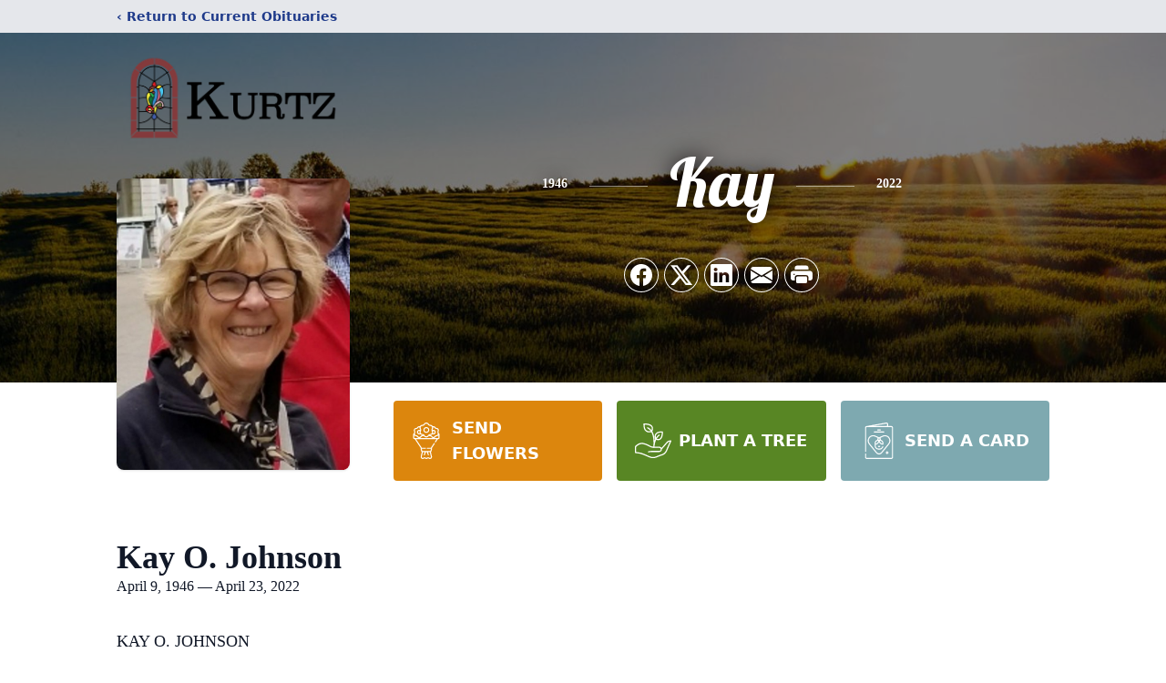

--- FILE ---
content_type: text/html; charset=utf-8
request_url: https://www.google.com/recaptcha/enterprise/anchor?ar=1&k=6LeS1UQpAAAAAOe-2uOtdN0WwzMSL5Q8-Xxfd6cL&co=aHR0cHM6Ly93d3cua3VydHptZW1vcmlhbGNoYXBlbC5jb206NDQz&hl=en&type=image&v=N67nZn4AqZkNcbeMu4prBgzg&theme=light&size=invisible&badge=bottomright&anchor-ms=20000&execute-ms=30000&cb=jlgsbiftkkeb
body_size: 48967
content:
<!DOCTYPE HTML><html dir="ltr" lang="en"><head><meta http-equiv="Content-Type" content="text/html; charset=UTF-8">
<meta http-equiv="X-UA-Compatible" content="IE=edge">
<title>reCAPTCHA</title>
<style type="text/css">
/* cyrillic-ext */
@font-face {
  font-family: 'Roboto';
  font-style: normal;
  font-weight: 400;
  font-stretch: 100%;
  src: url(//fonts.gstatic.com/s/roboto/v48/KFO7CnqEu92Fr1ME7kSn66aGLdTylUAMa3GUBHMdazTgWw.woff2) format('woff2');
  unicode-range: U+0460-052F, U+1C80-1C8A, U+20B4, U+2DE0-2DFF, U+A640-A69F, U+FE2E-FE2F;
}
/* cyrillic */
@font-face {
  font-family: 'Roboto';
  font-style: normal;
  font-weight: 400;
  font-stretch: 100%;
  src: url(//fonts.gstatic.com/s/roboto/v48/KFO7CnqEu92Fr1ME7kSn66aGLdTylUAMa3iUBHMdazTgWw.woff2) format('woff2');
  unicode-range: U+0301, U+0400-045F, U+0490-0491, U+04B0-04B1, U+2116;
}
/* greek-ext */
@font-face {
  font-family: 'Roboto';
  font-style: normal;
  font-weight: 400;
  font-stretch: 100%;
  src: url(//fonts.gstatic.com/s/roboto/v48/KFO7CnqEu92Fr1ME7kSn66aGLdTylUAMa3CUBHMdazTgWw.woff2) format('woff2');
  unicode-range: U+1F00-1FFF;
}
/* greek */
@font-face {
  font-family: 'Roboto';
  font-style: normal;
  font-weight: 400;
  font-stretch: 100%;
  src: url(//fonts.gstatic.com/s/roboto/v48/KFO7CnqEu92Fr1ME7kSn66aGLdTylUAMa3-UBHMdazTgWw.woff2) format('woff2');
  unicode-range: U+0370-0377, U+037A-037F, U+0384-038A, U+038C, U+038E-03A1, U+03A3-03FF;
}
/* math */
@font-face {
  font-family: 'Roboto';
  font-style: normal;
  font-weight: 400;
  font-stretch: 100%;
  src: url(//fonts.gstatic.com/s/roboto/v48/KFO7CnqEu92Fr1ME7kSn66aGLdTylUAMawCUBHMdazTgWw.woff2) format('woff2');
  unicode-range: U+0302-0303, U+0305, U+0307-0308, U+0310, U+0312, U+0315, U+031A, U+0326-0327, U+032C, U+032F-0330, U+0332-0333, U+0338, U+033A, U+0346, U+034D, U+0391-03A1, U+03A3-03A9, U+03B1-03C9, U+03D1, U+03D5-03D6, U+03F0-03F1, U+03F4-03F5, U+2016-2017, U+2034-2038, U+203C, U+2040, U+2043, U+2047, U+2050, U+2057, U+205F, U+2070-2071, U+2074-208E, U+2090-209C, U+20D0-20DC, U+20E1, U+20E5-20EF, U+2100-2112, U+2114-2115, U+2117-2121, U+2123-214F, U+2190, U+2192, U+2194-21AE, U+21B0-21E5, U+21F1-21F2, U+21F4-2211, U+2213-2214, U+2216-22FF, U+2308-230B, U+2310, U+2319, U+231C-2321, U+2336-237A, U+237C, U+2395, U+239B-23B7, U+23D0, U+23DC-23E1, U+2474-2475, U+25AF, U+25B3, U+25B7, U+25BD, U+25C1, U+25CA, U+25CC, U+25FB, U+266D-266F, U+27C0-27FF, U+2900-2AFF, U+2B0E-2B11, U+2B30-2B4C, U+2BFE, U+3030, U+FF5B, U+FF5D, U+1D400-1D7FF, U+1EE00-1EEFF;
}
/* symbols */
@font-face {
  font-family: 'Roboto';
  font-style: normal;
  font-weight: 400;
  font-stretch: 100%;
  src: url(//fonts.gstatic.com/s/roboto/v48/KFO7CnqEu92Fr1ME7kSn66aGLdTylUAMaxKUBHMdazTgWw.woff2) format('woff2');
  unicode-range: U+0001-000C, U+000E-001F, U+007F-009F, U+20DD-20E0, U+20E2-20E4, U+2150-218F, U+2190, U+2192, U+2194-2199, U+21AF, U+21E6-21F0, U+21F3, U+2218-2219, U+2299, U+22C4-22C6, U+2300-243F, U+2440-244A, U+2460-24FF, U+25A0-27BF, U+2800-28FF, U+2921-2922, U+2981, U+29BF, U+29EB, U+2B00-2BFF, U+4DC0-4DFF, U+FFF9-FFFB, U+10140-1018E, U+10190-1019C, U+101A0, U+101D0-101FD, U+102E0-102FB, U+10E60-10E7E, U+1D2C0-1D2D3, U+1D2E0-1D37F, U+1F000-1F0FF, U+1F100-1F1AD, U+1F1E6-1F1FF, U+1F30D-1F30F, U+1F315, U+1F31C, U+1F31E, U+1F320-1F32C, U+1F336, U+1F378, U+1F37D, U+1F382, U+1F393-1F39F, U+1F3A7-1F3A8, U+1F3AC-1F3AF, U+1F3C2, U+1F3C4-1F3C6, U+1F3CA-1F3CE, U+1F3D4-1F3E0, U+1F3ED, U+1F3F1-1F3F3, U+1F3F5-1F3F7, U+1F408, U+1F415, U+1F41F, U+1F426, U+1F43F, U+1F441-1F442, U+1F444, U+1F446-1F449, U+1F44C-1F44E, U+1F453, U+1F46A, U+1F47D, U+1F4A3, U+1F4B0, U+1F4B3, U+1F4B9, U+1F4BB, U+1F4BF, U+1F4C8-1F4CB, U+1F4D6, U+1F4DA, U+1F4DF, U+1F4E3-1F4E6, U+1F4EA-1F4ED, U+1F4F7, U+1F4F9-1F4FB, U+1F4FD-1F4FE, U+1F503, U+1F507-1F50B, U+1F50D, U+1F512-1F513, U+1F53E-1F54A, U+1F54F-1F5FA, U+1F610, U+1F650-1F67F, U+1F687, U+1F68D, U+1F691, U+1F694, U+1F698, U+1F6AD, U+1F6B2, U+1F6B9-1F6BA, U+1F6BC, U+1F6C6-1F6CF, U+1F6D3-1F6D7, U+1F6E0-1F6EA, U+1F6F0-1F6F3, U+1F6F7-1F6FC, U+1F700-1F7FF, U+1F800-1F80B, U+1F810-1F847, U+1F850-1F859, U+1F860-1F887, U+1F890-1F8AD, U+1F8B0-1F8BB, U+1F8C0-1F8C1, U+1F900-1F90B, U+1F93B, U+1F946, U+1F984, U+1F996, U+1F9E9, U+1FA00-1FA6F, U+1FA70-1FA7C, U+1FA80-1FA89, U+1FA8F-1FAC6, U+1FACE-1FADC, U+1FADF-1FAE9, U+1FAF0-1FAF8, U+1FB00-1FBFF;
}
/* vietnamese */
@font-face {
  font-family: 'Roboto';
  font-style: normal;
  font-weight: 400;
  font-stretch: 100%;
  src: url(//fonts.gstatic.com/s/roboto/v48/KFO7CnqEu92Fr1ME7kSn66aGLdTylUAMa3OUBHMdazTgWw.woff2) format('woff2');
  unicode-range: U+0102-0103, U+0110-0111, U+0128-0129, U+0168-0169, U+01A0-01A1, U+01AF-01B0, U+0300-0301, U+0303-0304, U+0308-0309, U+0323, U+0329, U+1EA0-1EF9, U+20AB;
}
/* latin-ext */
@font-face {
  font-family: 'Roboto';
  font-style: normal;
  font-weight: 400;
  font-stretch: 100%;
  src: url(//fonts.gstatic.com/s/roboto/v48/KFO7CnqEu92Fr1ME7kSn66aGLdTylUAMa3KUBHMdazTgWw.woff2) format('woff2');
  unicode-range: U+0100-02BA, U+02BD-02C5, U+02C7-02CC, U+02CE-02D7, U+02DD-02FF, U+0304, U+0308, U+0329, U+1D00-1DBF, U+1E00-1E9F, U+1EF2-1EFF, U+2020, U+20A0-20AB, U+20AD-20C0, U+2113, U+2C60-2C7F, U+A720-A7FF;
}
/* latin */
@font-face {
  font-family: 'Roboto';
  font-style: normal;
  font-weight: 400;
  font-stretch: 100%;
  src: url(//fonts.gstatic.com/s/roboto/v48/KFO7CnqEu92Fr1ME7kSn66aGLdTylUAMa3yUBHMdazQ.woff2) format('woff2');
  unicode-range: U+0000-00FF, U+0131, U+0152-0153, U+02BB-02BC, U+02C6, U+02DA, U+02DC, U+0304, U+0308, U+0329, U+2000-206F, U+20AC, U+2122, U+2191, U+2193, U+2212, U+2215, U+FEFF, U+FFFD;
}
/* cyrillic-ext */
@font-face {
  font-family: 'Roboto';
  font-style: normal;
  font-weight: 500;
  font-stretch: 100%;
  src: url(//fonts.gstatic.com/s/roboto/v48/KFO7CnqEu92Fr1ME7kSn66aGLdTylUAMa3GUBHMdazTgWw.woff2) format('woff2');
  unicode-range: U+0460-052F, U+1C80-1C8A, U+20B4, U+2DE0-2DFF, U+A640-A69F, U+FE2E-FE2F;
}
/* cyrillic */
@font-face {
  font-family: 'Roboto';
  font-style: normal;
  font-weight: 500;
  font-stretch: 100%;
  src: url(//fonts.gstatic.com/s/roboto/v48/KFO7CnqEu92Fr1ME7kSn66aGLdTylUAMa3iUBHMdazTgWw.woff2) format('woff2');
  unicode-range: U+0301, U+0400-045F, U+0490-0491, U+04B0-04B1, U+2116;
}
/* greek-ext */
@font-face {
  font-family: 'Roboto';
  font-style: normal;
  font-weight: 500;
  font-stretch: 100%;
  src: url(//fonts.gstatic.com/s/roboto/v48/KFO7CnqEu92Fr1ME7kSn66aGLdTylUAMa3CUBHMdazTgWw.woff2) format('woff2');
  unicode-range: U+1F00-1FFF;
}
/* greek */
@font-face {
  font-family: 'Roboto';
  font-style: normal;
  font-weight: 500;
  font-stretch: 100%;
  src: url(//fonts.gstatic.com/s/roboto/v48/KFO7CnqEu92Fr1ME7kSn66aGLdTylUAMa3-UBHMdazTgWw.woff2) format('woff2');
  unicode-range: U+0370-0377, U+037A-037F, U+0384-038A, U+038C, U+038E-03A1, U+03A3-03FF;
}
/* math */
@font-face {
  font-family: 'Roboto';
  font-style: normal;
  font-weight: 500;
  font-stretch: 100%;
  src: url(//fonts.gstatic.com/s/roboto/v48/KFO7CnqEu92Fr1ME7kSn66aGLdTylUAMawCUBHMdazTgWw.woff2) format('woff2');
  unicode-range: U+0302-0303, U+0305, U+0307-0308, U+0310, U+0312, U+0315, U+031A, U+0326-0327, U+032C, U+032F-0330, U+0332-0333, U+0338, U+033A, U+0346, U+034D, U+0391-03A1, U+03A3-03A9, U+03B1-03C9, U+03D1, U+03D5-03D6, U+03F0-03F1, U+03F4-03F5, U+2016-2017, U+2034-2038, U+203C, U+2040, U+2043, U+2047, U+2050, U+2057, U+205F, U+2070-2071, U+2074-208E, U+2090-209C, U+20D0-20DC, U+20E1, U+20E5-20EF, U+2100-2112, U+2114-2115, U+2117-2121, U+2123-214F, U+2190, U+2192, U+2194-21AE, U+21B0-21E5, U+21F1-21F2, U+21F4-2211, U+2213-2214, U+2216-22FF, U+2308-230B, U+2310, U+2319, U+231C-2321, U+2336-237A, U+237C, U+2395, U+239B-23B7, U+23D0, U+23DC-23E1, U+2474-2475, U+25AF, U+25B3, U+25B7, U+25BD, U+25C1, U+25CA, U+25CC, U+25FB, U+266D-266F, U+27C0-27FF, U+2900-2AFF, U+2B0E-2B11, U+2B30-2B4C, U+2BFE, U+3030, U+FF5B, U+FF5D, U+1D400-1D7FF, U+1EE00-1EEFF;
}
/* symbols */
@font-face {
  font-family: 'Roboto';
  font-style: normal;
  font-weight: 500;
  font-stretch: 100%;
  src: url(//fonts.gstatic.com/s/roboto/v48/KFO7CnqEu92Fr1ME7kSn66aGLdTylUAMaxKUBHMdazTgWw.woff2) format('woff2');
  unicode-range: U+0001-000C, U+000E-001F, U+007F-009F, U+20DD-20E0, U+20E2-20E4, U+2150-218F, U+2190, U+2192, U+2194-2199, U+21AF, U+21E6-21F0, U+21F3, U+2218-2219, U+2299, U+22C4-22C6, U+2300-243F, U+2440-244A, U+2460-24FF, U+25A0-27BF, U+2800-28FF, U+2921-2922, U+2981, U+29BF, U+29EB, U+2B00-2BFF, U+4DC0-4DFF, U+FFF9-FFFB, U+10140-1018E, U+10190-1019C, U+101A0, U+101D0-101FD, U+102E0-102FB, U+10E60-10E7E, U+1D2C0-1D2D3, U+1D2E0-1D37F, U+1F000-1F0FF, U+1F100-1F1AD, U+1F1E6-1F1FF, U+1F30D-1F30F, U+1F315, U+1F31C, U+1F31E, U+1F320-1F32C, U+1F336, U+1F378, U+1F37D, U+1F382, U+1F393-1F39F, U+1F3A7-1F3A8, U+1F3AC-1F3AF, U+1F3C2, U+1F3C4-1F3C6, U+1F3CA-1F3CE, U+1F3D4-1F3E0, U+1F3ED, U+1F3F1-1F3F3, U+1F3F5-1F3F7, U+1F408, U+1F415, U+1F41F, U+1F426, U+1F43F, U+1F441-1F442, U+1F444, U+1F446-1F449, U+1F44C-1F44E, U+1F453, U+1F46A, U+1F47D, U+1F4A3, U+1F4B0, U+1F4B3, U+1F4B9, U+1F4BB, U+1F4BF, U+1F4C8-1F4CB, U+1F4D6, U+1F4DA, U+1F4DF, U+1F4E3-1F4E6, U+1F4EA-1F4ED, U+1F4F7, U+1F4F9-1F4FB, U+1F4FD-1F4FE, U+1F503, U+1F507-1F50B, U+1F50D, U+1F512-1F513, U+1F53E-1F54A, U+1F54F-1F5FA, U+1F610, U+1F650-1F67F, U+1F687, U+1F68D, U+1F691, U+1F694, U+1F698, U+1F6AD, U+1F6B2, U+1F6B9-1F6BA, U+1F6BC, U+1F6C6-1F6CF, U+1F6D3-1F6D7, U+1F6E0-1F6EA, U+1F6F0-1F6F3, U+1F6F7-1F6FC, U+1F700-1F7FF, U+1F800-1F80B, U+1F810-1F847, U+1F850-1F859, U+1F860-1F887, U+1F890-1F8AD, U+1F8B0-1F8BB, U+1F8C0-1F8C1, U+1F900-1F90B, U+1F93B, U+1F946, U+1F984, U+1F996, U+1F9E9, U+1FA00-1FA6F, U+1FA70-1FA7C, U+1FA80-1FA89, U+1FA8F-1FAC6, U+1FACE-1FADC, U+1FADF-1FAE9, U+1FAF0-1FAF8, U+1FB00-1FBFF;
}
/* vietnamese */
@font-face {
  font-family: 'Roboto';
  font-style: normal;
  font-weight: 500;
  font-stretch: 100%;
  src: url(//fonts.gstatic.com/s/roboto/v48/KFO7CnqEu92Fr1ME7kSn66aGLdTylUAMa3OUBHMdazTgWw.woff2) format('woff2');
  unicode-range: U+0102-0103, U+0110-0111, U+0128-0129, U+0168-0169, U+01A0-01A1, U+01AF-01B0, U+0300-0301, U+0303-0304, U+0308-0309, U+0323, U+0329, U+1EA0-1EF9, U+20AB;
}
/* latin-ext */
@font-face {
  font-family: 'Roboto';
  font-style: normal;
  font-weight: 500;
  font-stretch: 100%;
  src: url(//fonts.gstatic.com/s/roboto/v48/KFO7CnqEu92Fr1ME7kSn66aGLdTylUAMa3KUBHMdazTgWw.woff2) format('woff2');
  unicode-range: U+0100-02BA, U+02BD-02C5, U+02C7-02CC, U+02CE-02D7, U+02DD-02FF, U+0304, U+0308, U+0329, U+1D00-1DBF, U+1E00-1E9F, U+1EF2-1EFF, U+2020, U+20A0-20AB, U+20AD-20C0, U+2113, U+2C60-2C7F, U+A720-A7FF;
}
/* latin */
@font-face {
  font-family: 'Roboto';
  font-style: normal;
  font-weight: 500;
  font-stretch: 100%;
  src: url(//fonts.gstatic.com/s/roboto/v48/KFO7CnqEu92Fr1ME7kSn66aGLdTylUAMa3yUBHMdazQ.woff2) format('woff2');
  unicode-range: U+0000-00FF, U+0131, U+0152-0153, U+02BB-02BC, U+02C6, U+02DA, U+02DC, U+0304, U+0308, U+0329, U+2000-206F, U+20AC, U+2122, U+2191, U+2193, U+2212, U+2215, U+FEFF, U+FFFD;
}
/* cyrillic-ext */
@font-face {
  font-family: 'Roboto';
  font-style: normal;
  font-weight: 900;
  font-stretch: 100%;
  src: url(//fonts.gstatic.com/s/roboto/v48/KFO7CnqEu92Fr1ME7kSn66aGLdTylUAMa3GUBHMdazTgWw.woff2) format('woff2');
  unicode-range: U+0460-052F, U+1C80-1C8A, U+20B4, U+2DE0-2DFF, U+A640-A69F, U+FE2E-FE2F;
}
/* cyrillic */
@font-face {
  font-family: 'Roboto';
  font-style: normal;
  font-weight: 900;
  font-stretch: 100%;
  src: url(//fonts.gstatic.com/s/roboto/v48/KFO7CnqEu92Fr1ME7kSn66aGLdTylUAMa3iUBHMdazTgWw.woff2) format('woff2');
  unicode-range: U+0301, U+0400-045F, U+0490-0491, U+04B0-04B1, U+2116;
}
/* greek-ext */
@font-face {
  font-family: 'Roboto';
  font-style: normal;
  font-weight: 900;
  font-stretch: 100%;
  src: url(//fonts.gstatic.com/s/roboto/v48/KFO7CnqEu92Fr1ME7kSn66aGLdTylUAMa3CUBHMdazTgWw.woff2) format('woff2');
  unicode-range: U+1F00-1FFF;
}
/* greek */
@font-face {
  font-family: 'Roboto';
  font-style: normal;
  font-weight: 900;
  font-stretch: 100%;
  src: url(//fonts.gstatic.com/s/roboto/v48/KFO7CnqEu92Fr1ME7kSn66aGLdTylUAMa3-UBHMdazTgWw.woff2) format('woff2');
  unicode-range: U+0370-0377, U+037A-037F, U+0384-038A, U+038C, U+038E-03A1, U+03A3-03FF;
}
/* math */
@font-face {
  font-family: 'Roboto';
  font-style: normal;
  font-weight: 900;
  font-stretch: 100%;
  src: url(//fonts.gstatic.com/s/roboto/v48/KFO7CnqEu92Fr1ME7kSn66aGLdTylUAMawCUBHMdazTgWw.woff2) format('woff2');
  unicode-range: U+0302-0303, U+0305, U+0307-0308, U+0310, U+0312, U+0315, U+031A, U+0326-0327, U+032C, U+032F-0330, U+0332-0333, U+0338, U+033A, U+0346, U+034D, U+0391-03A1, U+03A3-03A9, U+03B1-03C9, U+03D1, U+03D5-03D6, U+03F0-03F1, U+03F4-03F5, U+2016-2017, U+2034-2038, U+203C, U+2040, U+2043, U+2047, U+2050, U+2057, U+205F, U+2070-2071, U+2074-208E, U+2090-209C, U+20D0-20DC, U+20E1, U+20E5-20EF, U+2100-2112, U+2114-2115, U+2117-2121, U+2123-214F, U+2190, U+2192, U+2194-21AE, U+21B0-21E5, U+21F1-21F2, U+21F4-2211, U+2213-2214, U+2216-22FF, U+2308-230B, U+2310, U+2319, U+231C-2321, U+2336-237A, U+237C, U+2395, U+239B-23B7, U+23D0, U+23DC-23E1, U+2474-2475, U+25AF, U+25B3, U+25B7, U+25BD, U+25C1, U+25CA, U+25CC, U+25FB, U+266D-266F, U+27C0-27FF, U+2900-2AFF, U+2B0E-2B11, U+2B30-2B4C, U+2BFE, U+3030, U+FF5B, U+FF5D, U+1D400-1D7FF, U+1EE00-1EEFF;
}
/* symbols */
@font-face {
  font-family: 'Roboto';
  font-style: normal;
  font-weight: 900;
  font-stretch: 100%;
  src: url(//fonts.gstatic.com/s/roboto/v48/KFO7CnqEu92Fr1ME7kSn66aGLdTylUAMaxKUBHMdazTgWw.woff2) format('woff2');
  unicode-range: U+0001-000C, U+000E-001F, U+007F-009F, U+20DD-20E0, U+20E2-20E4, U+2150-218F, U+2190, U+2192, U+2194-2199, U+21AF, U+21E6-21F0, U+21F3, U+2218-2219, U+2299, U+22C4-22C6, U+2300-243F, U+2440-244A, U+2460-24FF, U+25A0-27BF, U+2800-28FF, U+2921-2922, U+2981, U+29BF, U+29EB, U+2B00-2BFF, U+4DC0-4DFF, U+FFF9-FFFB, U+10140-1018E, U+10190-1019C, U+101A0, U+101D0-101FD, U+102E0-102FB, U+10E60-10E7E, U+1D2C0-1D2D3, U+1D2E0-1D37F, U+1F000-1F0FF, U+1F100-1F1AD, U+1F1E6-1F1FF, U+1F30D-1F30F, U+1F315, U+1F31C, U+1F31E, U+1F320-1F32C, U+1F336, U+1F378, U+1F37D, U+1F382, U+1F393-1F39F, U+1F3A7-1F3A8, U+1F3AC-1F3AF, U+1F3C2, U+1F3C4-1F3C6, U+1F3CA-1F3CE, U+1F3D4-1F3E0, U+1F3ED, U+1F3F1-1F3F3, U+1F3F5-1F3F7, U+1F408, U+1F415, U+1F41F, U+1F426, U+1F43F, U+1F441-1F442, U+1F444, U+1F446-1F449, U+1F44C-1F44E, U+1F453, U+1F46A, U+1F47D, U+1F4A3, U+1F4B0, U+1F4B3, U+1F4B9, U+1F4BB, U+1F4BF, U+1F4C8-1F4CB, U+1F4D6, U+1F4DA, U+1F4DF, U+1F4E3-1F4E6, U+1F4EA-1F4ED, U+1F4F7, U+1F4F9-1F4FB, U+1F4FD-1F4FE, U+1F503, U+1F507-1F50B, U+1F50D, U+1F512-1F513, U+1F53E-1F54A, U+1F54F-1F5FA, U+1F610, U+1F650-1F67F, U+1F687, U+1F68D, U+1F691, U+1F694, U+1F698, U+1F6AD, U+1F6B2, U+1F6B9-1F6BA, U+1F6BC, U+1F6C6-1F6CF, U+1F6D3-1F6D7, U+1F6E0-1F6EA, U+1F6F0-1F6F3, U+1F6F7-1F6FC, U+1F700-1F7FF, U+1F800-1F80B, U+1F810-1F847, U+1F850-1F859, U+1F860-1F887, U+1F890-1F8AD, U+1F8B0-1F8BB, U+1F8C0-1F8C1, U+1F900-1F90B, U+1F93B, U+1F946, U+1F984, U+1F996, U+1F9E9, U+1FA00-1FA6F, U+1FA70-1FA7C, U+1FA80-1FA89, U+1FA8F-1FAC6, U+1FACE-1FADC, U+1FADF-1FAE9, U+1FAF0-1FAF8, U+1FB00-1FBFF;
}
/* vietnamese */
@font-face {
  font-family: 'Roboto';
  font-style: normal;
  font-weight: 900;
  font-stretch: 100%;
  src: url(//fonts.gstatic.com/s/roboto/v48/KFO7CnqEu92Fr1ME7kSn66aGLdTylUAMa3OUBHMdazTgWw.woff2) format('woff2');
  unicode-range: U+0102-0103, U+0110-0111, U+0128-0129, U+0168-0169, U+01A0-01A1, U+01AF-01B0, U+0300-0301, U+0303-0304, U+0308-0309, U+0323, U+0329, U+1EA0-1EF9, U+20AB;
}
/* latin-ext */
@font-face {
  font-family: 'Roboto';
  font-style: normal;
  font-weight: 900;
  font-stretch: 100%;
  src: url(//fonts.gstatic.com/s/roboto/v48/KFO7CnqEu92Fr1ME7kSn66aGLdTylUAMa3KUBHMdazTgWw.woff2) format('woff2');
  unicode-range: U+0100-02BA, U+02BD-02C5, U+02C7-02CC, U+02CE-02D7, U+02DD-02FF, U+0304, U+0308, U+0329, U+1D00-1DBF, U+1E00-1E9F, U+1EF2-1EFF, U+2020, U+20A0-20AB, U+20AD-20C0, U+2113, U+2C60-2C7F, U+A720-A7FF;
}
/* latin */
@font-face {
  font-family: 'Roboto';
  font-style: normal;
  font-weight: 900;
  font-stretch: 100%;
  src: url(//fonts.gstatic.com/s/roboto/v48/KFO7CnqEu92Fr1ME7kSn66aGLdTylUAMa3yUBHMdazQ.woff2) format('woff2');
  unicode-range: U+0000-00FF, U+0131, U+0152-0153, U+02BB-02BC, U+02C6, U+02DA, U+02DC, U+0304, U+0308, U+0329, U+2000-206F, U+20AC, U+2122, U+2191, U+2193, U+2212, U+2215, U+FEFF, U+FFFD;
}

</style>
<link rel="stylesheet" type="text/css" href="https://www.gstatic.com/recaptcha/releases/N67nZn4AqZkNcbeMu4prBgzg/styles__ltr.css">
<script nonce="suEl36keCaZZsfXx-uMvHA" type="text/javascript">window['__recaptcha_api'] = 'https://www.google.com/recaptcha/enterprise/';</script>
<script type="text/javascript" src="https://www.gstatic.com/recaptcha/releases/N67nZn4AqZkNcbeMu4prBgzg/recaptcha__en.js" nonce="suEl36keCaZZsfXx-uMvHA">
      
    </script></head>
<body><div id="rc-anchor-alert" class="rc-anchor-alert"></div>
<input type="hidden" id="recaptcha-token" value="[base64]">
<script type="text/javascript" nonce="suEl36keCaZZsfXx-uMvHA">
      recaptcha.anchor.Main.init("[\x22ainput\x22,[\x22bgdata\x22,\x22\x22,\[base64]/[base64]/[base64]/[base64]/[base64]/UltsKytdPUU6KEU8MjA0OD9SW2wrK109RT4+NnwxOTI6KChFJjY0NTEyKT09NTUyOTYmJk0rMTxjLmxlbmd0aCYmKGMuY2hhckNvZGVBdChNKzEpJjY0NTEyKT09NTYzMjA/[base64]/[base64]/[base64]/[base64]/[base64]/[base64]/[base64]\x22,\[base64]\x22,\x22wqwmwrk8w7JARsO5OhBUCmIWw6DDvwfDosO+BjEsSmkkw7fCvk18XV5BCljDiVjChS0ydGE2wrbDi2nCsyxPX3IUWFM8BMK9w50LYQPCgMKuwrEnwrkYRMOPCsK9ChJ6EsO4woxtwqlOw5DCnMO5XsOEHnzDh8O5J8KFwqHCowJ9w4bDv2jCtynCscORw5/Dt8ODwrw5w7E9Mg8HwoEFQBtpwp7DlMOKPMKrw7/[base64]/[base64]/[base64]/CvMOlwqrDmsOSOCbDucKXwr3CpirDtsK/NsKPw6zCisKOwpHCqQ4VBcKEcHx/w7BAwr5LwqYgw7pNw5/DgE4CG8OmwqJWw5hCJWInwo/DqCbDmcK/wr7CghTDicO9w5zDscOIQ1BdJkRsGFUPFcOJw43DlMKVw4h0IlUOB8KAwqQ0dF3DhVdabGbDgDldD0YwwonDkMKsET1Sw6h2w5VNwqjDjlXDosOZC3TDocOSw6ZvwrIbwqUtw4TCkhJLAcKdecKOwoNgw4s1J8OxUSQZCWXCmh/DqsOIwrfDrn1Fw57ChUfDg8KUNFvCl8O0F8Opw40XMFXCuXYFQFfDvMKvdcONwo4owpFMIxVqw4/Cs8K+LsKdwopVwqHCtMK0dsOwSCwMwpY8YMKuwpTCmR7Ci8OYccOGYXrDp3dTKsOUwpMkw5fDh8OKE1RcJV5VwqR2wo8WD8K9w6MdwpXDhGZZwpnCnltOwpHCjjdgV8Otw7DDhcKzw6/DhgpNC3nCl8OYXjlXYsK3Gh7Ci3vCnsOIanTCiwQBKVHDqSTCmsOWwpTDg8ONE1LCjigtwqTDpSs6wpbCoMKrwo93wrzDsBB8RxrDn8OSw7d7KcOBwrLDjl7Dt8OCUjXChVVhwpDCrMKlwqsBwrIEP8KuMX9fa8KmwrsBW8O9VMOzwobCi8O3w7/DgjtWNsKrVcKgUBTCm3hBwrkZwpYLY8OOw6XCqSzCk09LY8KsTcKOwow3RkM3OgsSTsKUwqXChg/DhcKtwqnCqQYpIQEVQTpTw7UXw7LDnShwwojCui/Cr33DkcOxMsOMPMK0woxsTwDCmsKKB1jDosOuwqvDiE/[base64]/[base64]/[base64]/w5BVZXFvGHnCuSbChEzDpVvCqsKDT8OTWcOcCFvDvMOheg7Dv1xseXbDucK5EMO4wrccGGsNcMOJVcKxwqIcRMK/w5TDvnABNy3Clid1woYcwovCjX7DlQFhw4JUwq7CknXCmMKnZMKkwq7CpDtmwonDnGg8YcKbemgow5N9w74ww7J0wp1DacOnDsOBdMOjR8OUHMO1w4fDkkvCh3jChsKjwofDj8K3XU/DoisowrLCqcOVwrHCpMKlHBd5wqhgwpjDmRYyB8Osw6bChj0Ewrpqw4UMSMOEwr/DpE4GbmBlC8KqCMOKwokcM8OUVlLDjMKiBcO9OsOhwowhfcONW8Krw6lpRTDCsg/DpzFewo98U1zDicKpWcK1wqAPfcK1eMKba3rCmcOBbsKJw5XCuMKPE2lxwpFhwoLDoG9nwpLDszBCwrnCucKWO0lwEzUuX8OVOUHCsjJMcDBYNRTDkjHCtcOHE0E2w5x2NsOKOcKffcK5w5F0wq/DnAdTMQXCoB1IUyFrw69VcXTCncOrKD7CrEZhwrIbAgUkw4vDuMOsw4DCs8ODw5duwozCtwZfwrnDjsOkw4vCtsOAQkt3FMOzSw/CksKMf8OLFinClSIRwrzCncOQw6LCk8K4w5kLeMKcIT7DosODw6cAw4PDjDnDk8OqaMOFDsOjU8K1X19ww7JjLcO8B0nDucOreD/CkGLDpDM3dsO/w7UMwoYNwoBWw7dPwol1w5pNIE4twqVbw7NXVk/DqsKmV8KLdsOZMMKFVMOsPWXDuSEdw5FJZyHCtMOLE1U3asKtBDLCicOyRcOAwqnCpMKPGwrCj8KDIhPCpcKPwrDCm8O0woItbsKCwooFJhnCpQzCqEvCisOzQcKuA8O6ekl5wo7DvjZZwrHCggVVYMOmw4JsB3oywrDDk8O/[base64]/Cqm4Qw5ZEwr1dP8Kfw4LDpjjCmlzChsOjAcKVw4fDpcKECcOiwqvCqsOhw4IZw68SCWnCtcOcTT54wp7DjMOBw4PDoMOxwqVbw7XCgsOrwrAxwrzCrsO8wrrCusKxKisYDQXDqsKyO8K4fzLDkCkeGnrDuClGw57Dqy/CqcKMwrI6wr09Vkh/YcKHwoA3HX10wqnCuh4/w4zDpMO9Z2Jrwrc6w5bDiMOvGMO/w7DDn28awprDo8O4Cy3CocK4w7TDpWoCPE1zw5BsFsKuRHzDpAzDlMO9JsKUW8K/wq7DqSPDrsOzMcKZw47Dh8KQOMKYw4hLw4nDpzNzSsKpwqV1NgnCl0fDh8OfwqHCvsOiwqs1wpbCgQJoEsOPwqMIwpp/wqlTw5fCvcOEIMKCwqDCtMK7S0JtEx/[base64]/D8OBFicPw4LCocKUIBnDg8O8wqHDmyYIwqPDvsOLw6IXwqPDtcOzZsOXTzstw47CuX3CmwFww7HCuSlOwqzDpcKET1wQNsOJIEgVM3vCucK5d8KJw67Ds8Kgcw4fwo09XcKICcO5VcOtLcOqSsKVwpjDi8KDBHnCqUgQw7zCn8O9MsK5w7kvwp/DnMKjeQ1WZMKQw7nCscKEFigwTsKqwpZTwr/CrijDm8O1w7B4RcKwO8OnHsKrwqrCpcOwX2xgw7wyw7MawpDCjlTCmsKgEcOnw5XDliofw7FCwo1xw41PwrLDuGzDjHrCuVUPw6LCocOuwqLDu1HCjMOZwr/[base64]/UyZDZMKbw4/DpkhKKDbCjRtdSHooVW7DrGLCi1bCiALCsMKDLsOidMKfScKOFsO0ckITDhVjJMK/FXo5wqjCkMOve8KOwqV0w4UPw57Dg8K0wrQ9wpHDvEDCocO0J8KVwrNREw4DEBHCmA5dG0/[base64]/wqMnw797CD3CrHwIwr7CicKDd8KANkLCncKJw6Enwq/[base64]/DvMKZwpovHjFUTMKgw5Aiw7fCiSEkwqIIYcO5w7Msw74oHMOWa8ODwoHDtsK4M8KEwpALwqHCpMKZFEoBD8KuczHCgcOWw5p9w6ZSw4pCw7TDuMKkYMKJw7/[base64]/[base64]/CuSvDiMKaDmTChnLCnMOewqZGPhU1wqVywo96w7/Cv8KJw47DhMKXc8KWO3gbw7QrwrhNwoUqw7DDm8KHaBPCtcOTY2fCiC/CswTDncOUwq/CvsOeWsOySMODw6UOMsOEfsKZw64xLl7DnHTDl8Omw5PDnwQTOMKtw6Q9TX82ETFyw7rCvVTDuUBxEwfDjEzCvcOzw5PDscOqw43CukdrwofClwHDrMO/w5bCvnhCw71dL8OWw5PDl0kxwrrCsMKEw5tWwprDoGzCq3LDtmrCnMOCwoDDvnvDt8KEY8KNZyXDssO9esK4F314RsKlc8OpwoXDjsK6S8KKw7DDvMK5XcKDw4Vnw7DCjMKiwrJ8BmjCo8Oaw4tSYMOOfzLDlcO/ExrCjAIqe8OeGmTDuzYRBMOmNcOkdcKhfUUheThEw73Dj3JcwogPAsORw5HCj8ONw4xbw6hjw5nDpMOhKMONwp9tRCrCvMOpIMKcw4gJwosCwpXDicOqwphIwozCvMKywr5nwo3DgsOswrXCqMKuw6REP1/DicOnA8OGwqbChnRowrPDgXRxw68Nw7suKcKSw4Icw7Rsw5/CgwllwqbCv8OAZlbCng5IFxAXwrRzD8K4GSBdw5lkw4DDqMOgD8K6ZMO5azTDmcKuIxjCpsKsZF4rHcOww4jDinnDhWcCZMKHYB/[base64]/CmMOWPWguw713M8Oew6/DvkDDjT53w6otLsKkAMKMJnfDu3jDv8ONwqnDpsKZVjQmVVBfwpYaw6Mtw7TDpcOHF2/CoMKCw5EtNTwlw7FAw4fCqMOkw7gzOcO4wpjDgTjDrxFAAMOEwoNmRcKKWlfDjsKowoVfwoHCqMK5bx/DgsOPwrYYw60rw5vCuAsMZ8KROSlwAmDCo8KwDDMwwoXCiMKuI8OKw4XCgm8fJMOpMcOYw5vCuFAkYlrCsWJ3XMKuPcKaw4N1fC3Cs8OjFjgxXxxvYz9cT8K1MXvDrC/[base64]/CkAhDwpnDlcKjCsKRKAjCq8KLwpE8AsOFwrLDiwMCwoMKJsOVbsO0w7vCn8O2OsKYw5R4OsOAEsOrOEBTwqDDqyrDlhrDu2jCnUPCkn1BelRdAGdPw7nDgMO2wq0gZMKAW8OWw7DDpULDosKSwpMuQsK3ZkEgwpsjw7ouDcOeHCA/w6twNMKwRsO4UFnCiWpidMOCI37DlWlHJ8KrS8Orwo1sH8O/TcOnYcOMw40vfC8POwHCphfClhPClUVnL3PDusKwwpnDvcOHej/CoT7Cn8Oww6nDqSbDs8OKw5ZZXQPCnE1QPQHCssK0cjl6w7jCjsKIamNWQ8KUSDfDv8KLe2vDssO5w6F6LkcHEMOODcOJERY1EFnDg2fCvSUew5zDr8KrwrVad1jCg0p+EcKOw6LCkzHCp3TCqsKXaMKgwp4OAcOtF1ZUwrNlA8KYdhF7w67Dj3oRI1Zmwq/DsxEAwqkTw5gzJncnVsO8w5tgw4hnUMKxw7o9McOXIMKdKUDDiMOQeklqw4jCmcOvWDkCLxDCpsOqwrBLOzE3w7o3wqjDp8KfeMOtw4YIw4jDjkLDqMKnwoDDrMOaWcOCbcKnw4PDg8O/[base64]/DtFESTA7CtsOPw7XDvz4YY1cQPsKSwrElwq9gw4DDqXcXKADCjkHDm8KRX3LDj8Oswr8Zw5kOwpA7wphkUMKXRGxHVMOIwrXCrnY2wrrDoMO0wpVuaMKvCsOiw6gvwo/CpSXCkcOxw53CrMO4wr99w4DDpcKRZAB2w7fCoMKbw5oQcMOPVws2w6gHTEHDoMOMw75df8OCVjdfwr3CiSh5WENeBcOfwpzDkERcw4EzYMKUKMOmwo3CnUzChjbDnsOHWsOrChXCvsKwwpXCjhIXwqp9wrsCDsKKwrowWjvCkmQCZBZiT8KHwrvChGNASloCwo/CqsKUW8OfwoDDv1rDnHnCscOGwqoIRyh7w7Q2D8O+MsOfw4jDtVQcR8KewqVKV8OKwqfDgwHDi3bDmFIMXMO4wokWw49Cw7hRVlfCqMOAV3kzM8K9TkYKwoUMCFbDk8Kqwpc5S8OOwrgfwqnDnMKqw6xmw77DrRzClMOxwqELw67DiMK6wr5pwpMCZsK/EcKYOD54w7nDncO7w6LDi3bDlh9+w43CjToJOMKFJFwbw7IAwoF7OD7Dh1Vxw4JbwrvCisKfwr7Cs2lxG8KcwqnCo8KeOcOuLMOrw4Q+wqLDssOCZcObaMOwZMKFUB/CtRYVw47Dn8Ktw6TDqBzCnMO0w6llUUHDomwsw4RBZQTDmwDDr8OpeUFyUMKPNMKHwpPDlHF+w63Crz3DshjDjsO/[base64]/Dt8KAwqVcNMK2w6/DpsOVBncRUxzDh0xoTcK0Rg/CoMOSwpDCs8OIKsKKw4ZQYMKNVsKEe3IyJA/[base64]/DlMKOO8OUwrwPbggZwo3DgsOeQ3nCsMO7wp7Cr8OUwpZQF8KgekgFPkF4JsOAacKbQ8OiQx7ChUjDu8Oyw4JLSSvDp8O5w5fDtRp9UMKHwp9tw6tHw50HwrrCt1lYRh/DnFrCsMONRcOQwpRWwoHDp8OwwrfDgsO/CjlIfn/Dr3Y4wpDDmAopPcOnOcO/[base64]/YMKgwpvCu8K2eW/DkMK9wpnCmznChmYBw7rDkQNFw7tQYB/CgsKZwoDCnlLCjmvCvsKfwo1Zw7k5w6sawoIPwpzDnxcRD8OXTsK1w6PCoDxQw6RmwogAH8Omw7DCvhXCl8KHCsOBIMKVwqHDjgrDjFNPw4/CksOIw71cw7hGw7TDscOxSB7CnxR5ORfCsinCmlPDqBFpMD/CgMKQN01FworCm2bDusOBLcKJPlFuc8O9TcK0w4XCnnDDlsKYNMOcwqDDu8OQwoMfeV/Cr8K0w7lnw4fDgcOAFsK/bMKYwr3Dn8Otwp8QZ8OqRcKXfcKZw786w6IhXUZ/Bg7Co8KiIXnDjMOKw4hbw4PDjMOdc0LDmwpDw73ChV03InRYN8O/[base64]/[base64]/Dg8Oyw6XDgyxUWMK0w49Iw5/DkX3DicKKwqZLw68wcVfDvD44XR/Cm8O+RcOYPcKTwq/[base64]/CnhwQcQnClgYAwoTCpjE/FMKZScKxwq7DhUp4wqA8w5DCrMOwwoPCrTIqwoJUwrFiwpnDpjl/w79GATwOw6sBGsKSwrvDmF1Cwrg3NsObwp/CpsOuwoPCo0UiTX4rLwTCgMK2cjjDsgRSccOlPMObwoUrw4bDpcO3ABlHRsKbZMO7RcO1wpQ3wrDDoMODB8K2LcKhwoltXDx5w5sjwppKUBEwM3fCgMKbb3/DtMK5wqLCvQnCpMKIwovDqBEUVhIKwpHDssOpI3wZw6YaPSI6HSHDkAo6wo/Ch8OcJW8Ab1YJw6XCgw7CvxLCi8K8w5jDvh9Cw7pvw4QrAsOnw4/DkF9qwqYkIEJ+w7o0cMKxAQrDphkbw4g/[base64]/[base64]/CocOawpAdwqQdwopPw4pyw5x4woYqRykAwqzCuCvDjMKFwqPDgEcWE8K0w7fDlsKkKHQREjTCjsKGZTLDpMO+YsOsw7PDujRQPsKWwqYPO8Ogw6p/[base64]/Do8OUYQt5w67DjMOfwp89w7PChcOnwobDo8OCOXXDpBLCpGHDl2HCtMKgGXTDlnkrbsOFw6I1L8OBFcObwo9BwpDDi1XCiQEHw7DDnMORw4cVBcKFORMNesOfGVzCtj/DosOZTg8rY8KnGRITwpNWY3PDuwsQKEDDpcOCwrM0EWzCuWfChEzDpiMUw6hUw6rDtsKpwq/Cj8KCwrnDlHLCh8KrI0/CoMOwOcKgwpIrD8OWb8Ozw4U0w4ElMhLDjQrDlgwRUcKWQEzCsAvDvU0PKFQvw6crw7BmwqUnw7PCu2PDucK5w4Q3IcKLBVHDlQdSwpHCk8OqZEAITcO0HMKbW1TDjsOWHgJkw78CFMK6WcK0FlxBJ8OHw4rCkWoqwoR6wqzClFfDohPDjzJVVS/Cj8KRw6LCi8OONVzCpMOcElMVFSEHwo7Co8O1Y8KFbG/ClcKuS1R0Visvw587ScK4woDCo8OVwr13fMOVY2gKwqzDnHhJWsOowqTCqhN7bTRawqjDncO8KcK2w6/CtS8jKMOCRFTDpV3CuU4Cw6YrFcOFW8O2w7zDojbDgFcfEcO2wqhhYcO/w6PDmcKRwqFndTkNwo/CnsOTYQ9GZT/ClSdbbsODLcKnKUV2w4nDvgPCpMKbcsOuecKVEMO/ccK4BcODwrxRwrRFLg3DjRwpbGfDjXfDjQ4Owq8vDjJIBhAsDiPCnsK4a8OXOsK/w53DgiDCuHvDj8OHwoXCmyhKw5PDnMOAw4sBP8Kxa8Ojwr3CiD/CsQLDuDILTMKHRXnDhyBTN8Kyw58cw5VEScKHfRQYw5jCgzdFXB1Zw7/CmcKbAxfCssOWw4LDs8Ouw4oBKwZ6wo7CjMOlw4NCD8KIw73Dj8KwLcK8w4rCk8KTwoHCkkUaHsK9woZfw5ZMFsKgwoDChcKiIjbClcOrCyLCnMKDJirDgcKQwpfCrnrDkEvCrcOEw4cawrzChMOSDzrDoWvCm1TDusObwpvDky/DjGUmw4oaHMKjfcOew7bCoh7Dnx3DumXCihJ1NQUOwrcDwobCmAA4bcOpK8KFw4h3Zh0gwps3VnrDqwHDu8Onw6TDrMK1wowrwpYww7JWcMKDwooKwrTDvsKtw6MFw6nCkcKvWsOfX8K/GMOMGhQhw7Y3w7p4ecO1wpYjQCfDn8KnIsK2XA7DgcOAw4nDiT7Cn8Kdw5QzwooQwrIpw4bCvQUmf8KULHR0HMOjw7dOG0UcwoXDgUjDlA1Bw7rDqmTDs0rCo3RVw6FlwpPDnWAFd0rDuFXCs8KPw7J/w51jMsK0w6rDpSDDncOLwrkEwojDhcK+wrPCrX/[base64]/DtMKdw7AowobCumbCgR83BHXCisKGbRHDuMKdNW/DtMKcSQ/DkSjDl8O+CibCtCbDq8K6wqV7UsOTGndvw7pBwrvCgsKxw5BGOBpyw5nDqMKcL8OpwpnDiMKyw4smwrEZETBFLi/DiMKhaUzCmcObw4zCpH3Coh/ChMKcO8KNw6VewqXCpVRFJhoqw4/[base64]/[base64]/CrcOsT1XDtgHDjgXDkg3CvcK2wqoUL8OYwpzClyzCmsOuTijDolEdSg1uTcOgTMKBWjbDhwpew5MsGCrDqcKfwovClcOEDwQBw4XDn3ZRQQ/[base64]/DocKlw5nCrcOCa8Ojw7nDocOvUsK2WsK9w5MjEEvCjz5WOsKEw7rCk8KQXsOnVcOSw48VImHCrTzDsjITICx9VjxpbmcAw7Ifw4MPw7zCjMKXC8OCw7TCpG8xODcdAMKnSQLCvsOxw6LDosOlKF/[base64]/DiBlSfQ5dAn/DgT1nEMO/fQfDkMOPwohUZDxtwrcMwow/IG7CgMK3enpMMU8RwpjCtMOyMxzCrXvDsVQbUsKVDMKywp82w7nCscO1w6LCs8OIw603GcKKwpdMCcKDw6nCsEnCisOKwrbCrX5Vw4/ChE3CsxnDncOSez/DjWhFw4zCoy0yw7nDksKEw7TDvQ/[base64]/CpU1XwqbCoRlQckDDtl8JwqnDsx7Dt8OrBUNYGcOcw7fCn8Ogw6cJOsOZwrTCnSXDonnDil1kwqUydwEvw5Bdw7MOw5ppPMKIRwfDk8O3agfDoUfClj7Co8OnViZuw6DDgcOICzzDh8K/H8OPw7g+LsOCwrwfG2dfVyc6wqPCgcO1c8KHw6DDucO8X8OnwrEWIcO7UxDCiVHCqXDChMK7wrrCvSc3wqBGEcKaEcKkHcKZB8O3bDXDmMORwo87NAvDsgRmwq/[base64]/[base64]/DiMK3HAzCoAzCvsOKB8Oea1jCusO5wr3DtcOGH2fDu140woMTw5LChHlWwpEUay3DicKdIMKKwofDjRQUwqhnBz7ChmzCmCABeMOQCQXDjh/DqVPDi8KDa8K8KlnDlMOKWhkLdcKscn3CtsKKasOKcMO8woVZcA/[base64]/[base64]/DhsK6a2/DshBDGcKlwpTCi0vDpsKtw4JBRQHCqsOLworCtHgQw7rDqHzDvsO5wpbCkBvDnkjDssKUw5Y3K8ORB8KRw4ZYXHbCtQ0tZsOQwogvwqnDpVDDuWTDmcO3wrPDlGLCqcKIw5jDucK2EH5dW8OewrHCj8O5Fz/DlFLDpMOLWV7CncKHeMOcw6HDoF3Dm8OXw5TCnQ8jwphew7/Dk8Otwr/[base64]/DnsK8NcKFw49aw6N/G8KJwoonwoPDkD0BPj5Bw4cgw7/DlsKewqPCqTJdwoNPw6jDnhDDrsOnwpQ0TMOvM2XCu0EkbC/DgcOYOsKfw4VKdFPCpgs8V8Ocw5fCgsKHw6rCq8KGwoPCk8OzME/Cv8KOd8K0wqvCiRlxFMOdw4TDgsKAwqXCpGbDk8OlCht9ZsOCDMO+USZcZcOjJF/[base64]/CncKMw4HCrg7DnsO7w53DkMO7w45Nw6kLYMOwbAHCksKfwqbCo0nCksOgwrTDkgkdJMOhw5zDnyvCln7CrMKUMUvDtBnCkcOWRnjCm1tuXMKWwozDpQkwdD7Ds8KKw6EQDlYqw5jDjzLDpHlcA3Npw4nCqyc9ZW5abgXCvlt/w7TDoVPChD3Du8KhwqDDplQhwqBsWsOxw5LDm8K+wpHDlmslw6hCw7/Dm8KdE0AdwojDvcOswp3DhBrCpsOHCSxSwpknUVIdw6rDgjE4wr1Qw7wPB8Kzd0pkwpNcNMKHwqsvLMKCwqbDl8Oiw5Y8w77Ch8OmVMK6w6vCpsOUecKREcKIwoFMw4TCmDNESE/CrChQORbDhcOCwonDsMOZw5vCrsOtw5TCiWlMw4HCmcKXw4vDuBBNDcOkJT0qbmbDmTrDpBrDs8KNe8KifkERE8Oxw4xSUcKEDMOowrcIK8K+wrTDkMKKwqALRnYTXHMRwpXDlhUlHcKAd27DisOAQUXDiC/DhcO9w7o8w6LDhMOmwqtfVsKHw6Uew4HCkEzCk8O2wpM+ZsOcPDzDgcOIegNHwoVQRHHDosKNw7PDj8KJwodfb8KiBXh3w68Sw6lPw5DDlj8cN8OHwo/Cp8K+w4rDhsKNwo/[base64]/CmkgxHcKJw6bDt8ODwo3Dm8OrXcKvbQPDt8KGw70fw6BmCMOHdMOJEcKkwrtgGylWZ8KqAMO1w6/CvG5NKlTDgMOYAjZFdcKJecO1IAlrOMKkw6Bzw4tKVGPDmWhTwpbDhDpMWjpGwq3DusKOwo4sKEHDo8O2wotlVy11w40Gw5ZPGcOMcjDCgsKKwp7Cvw18AMKTwp0OwrYxQsOOP8OswrxBOkAJD8KMwoXCti7CoAs5wpZPw63CpcKfw65/RUnCuGhxw5UkwprDvcK6P1k/wrXDhkgbGl8rw5jDn8KnesOPw4jCvMOJwr/CrMKTwqB8w4ZcLzgkQMO0wqnCoi5ow4TCt8KNa8OCwp7CmsKiwqfDhMONwpDDs8KDwqTCiTDDsmPCpsKcwpl/ZcO+woQIO3nDjypZOxDDicOhecK8ccOkw6bDojJCfcKRLFHDl8Kpf8O5wq5pwoUmwqp7NsKcwoZNb8OMcjNFwpVfw7zCuRnDrlkWAVLClkPDlxJDw443wpTClGQ+w7fDh8K6wo08FEDDjEDDgcOXDV/DusOywooTFcOmwrrDuz95w5EBwqHCq8Opw7MdwoxlBFbCmBw4w4pYwpLDusOGQEnDlnQXHnrCocOxwr8Tw6HCgCjCgsOxw6/Cr8OUOBgbw7Nbw6MOMcO4R8Kew4XCucOFwpXCgMOJw4AsaEfCulVhBld8w41UIcK/w7tfwqJiwqnDuMOuRsOxHRTCtkbDhk7CjMOtek4+w5XCqsKPd1XDvEUwwonCrMKCw5DDpUs0wrRnXWXDusO+w4RWwp9fw5lnwobCnWjDqMORaHvDmDIdRyvDhcONwqrCtsK2dwhkw5bDicKuwo5kw4VAw5dnB2TDpQ/Cg8OTwrPDjMKywqs2wq3CoR7ChxVLw6LCkcKMVkVHw5k9w7TDl0IKbcKEfcOvUsORYMOSwrnDuFDDg8O2wqzDmXdPa8KLOsKiAH3DrFp6ZcKhC8K2wp3DhiMNfnfCkMKAwrHDjcOzwqIcB1vCmyXCunc5E241wq5mEMOdw5HDkcKIw5/[base64]/[base64]/CjsOhw7DClcK1wo4Twrs6wrdDYRFew7EpwocSwoDCpi3CsltuIg1fw4vDlC9dw5DDosK7w7DDlR4gH8K3w4gAw4HCicOcR8O+GSbCn2PCukTDsBUww4FlwpbDtzxcQ8OMcMKoK8Kxw4xtFVhILznDvcOAQ0QTw57Cll7CnEHCosOtQMOpw6omwoVewqs+w5/ClyvDmAZyVRczW3DCmT3DliTDlx9CDsOJwpBRw6nCiFzCkcKcwp7DrcK6e3fCosKawp4fwozCgcKvwp8AbMK9csOdwozCn8KhwrlNw5Y3JsKQwr/CrsOkHcKXw58+D8KiwrdSWGjCqw7CtMOQTMOVNcOJwozDtEMlXMKuDMKvwrNBwoNlw7tTwoBkasOrbFzCql9hw5sJHH8gL0nCjMKEwpcQcMOHw5HDpMOPw6h/[base64]/CjzgFNRgIaXTDj8KEw47Co1HCpcKjw6Ixw4sEwqACC8Ozwpsgw48/w4XDj2RmFsKDw502w68mwp7CiEcdN1jCicKvdTEXwo/CjMOSwrvDiVTDicK/[base64]/wpwAYGPDk8KUwqlAw5IMEsKJdMKDMS92wqpow4Fsw7kvw7tsw4wzwoTDvcKXH8OCXcOCwqpNecK8HcKdwot8woPCt8KJw5nDiU7DlcKnbyoUdMKSwr/ChcOED8O+wpnCvT0aw40gw7dgwq3Dm3LCmsOjNsOvUsKwLsOaFcKYSMOLw7XChi7DosKpw4jDp2vClg3DuAHCtg/CpMOGw5ZZTMODHcKcJ8Kiw6F7w6EfwqIKw4Zww4sOwp8WFX5CLcKRwqMfwoDCmw4wQQsDw67CoGMtw7Nnw6cewqHDicONw7fClnFEw4sLB8KcPMO7bcKnY8KlaX7CjAtlaQNVwrzCr8Oae8OECizDlMK2YcOyw6IxwrvCgHTCjcOJwobCsVfCisKswrjDnnzDh2/ChMO4w6bDmsONIMOaScKOw5IiZ8KZwqUuwrPCtMKeS8KSwp/Dql0swoDDpxtQw4FpwqfDlTQ9wqjCsMO3w7h4a8OrKsOUBQLDtF4McHMlAMOUZsK3w60ZB2fDjx7CvX7DtsODwpzDtQQKwqTDrmjCnD/[base64]/DqMK3K8OZWT3DnX9jBA00XnZbwp7Cg8OYC8KtFcOww5rDqQXDhFPCtg4hwoczw6zDqU8lJR9AQ8O0WDF5w5LDiHvCisKvwqN6wp/ChsK/w63DicKcw5MCw5vCslxww4XCm8Kow4DCosOpw7vDmzIQwpxewpPDisOtwr/Ck1nCrMOBw7VFSzETHgbDhXJOXzLDtgHCqA19asK6wovDkHfCkhsaZsK5w4VqDsKfOgrCqMKIwod+K8KnAinCrsK/wonDnMOIw53DjlfClXAlSRYhw53Du8O7NsKsY0htKsOlw69ew5vCs8OfwrXDucKowprCl8KMAF/Coloqwp9xw7DDg8KucR3ChANCwq0ow4LDmcOFw5rCmgIPwonCkEsTwotYMnDDlMKHw7LCicOnLjhGVHcQwpXCu8O9fH7DpRpfw4bCpGoGwonDjMOmembCpgfDqFfDmjnCt8KMQ8KJwoIsLsKJY8Ksw6Y4RMKewrBEWcKGwrB/ZirDjMKqZsOVw4NMwpBvAsK6woXDg8OIwp7CpMOYegBvXnlNwqA4B0rCnUF+w57CkFtzK27CnsO+QgljLV/DisOsw4kDw7LDoUDDgl7Dsz/CoMOkUWQjEQsnMH9eaMK+w55OLBV/c8OscsO0LcOBw4gOfE84Ewhrwp/CicOZWUgzMzHDjMKbw689w7HDnFBtw6IYZRM8YcK9wocKKsKpJWlVwojDtcKEw6gyw5waw6sNX8Otw5XCv8OrYsOSO0AXw77CvcO0wozDuGHDjV3DgsKqTsKLL3MOwpHCtMKtwr5zDH9xw63Drk/CjcKnTMKlw7kTGwLDpGHCrmZ2w51pHjk8w5dLwr7CpsK5R2TCrAbCjsOPfQHCgSLDusK8w616wo/[base64]/[base64]/T8Ouw77CrsOww6fCrsONwoPCrsOrC8KPwq3CpWM7GUvCg8Okw4HDisOrVmczaMO4JUZew6I1wr/[base64]/Ck8OONMKLw6nCjhgDJcKSw6Ugw7ZpVnfCikzCgcKywqzCtsKAwojDonsDw47DnHFXw6tmVEhpasO2SMKLJ8Owwp7CqsKywozDkcKKGHAtw7JGLMOSwqjCoXEIZsOBe8OMXcOiw4nCqcOkw6rCrEsfYcKJG8O0anYKwrbCgcOoHcKmZ8K5fGUFwrHCgi0tPzk/wqrDhkzDpsKqw77DkHDCocOvHjnCrsKBTMK9wrfClmBjXMKDJsORYcKfIsOLw6LCknvCqcKPOFUXwrlLL8OUEG8/CMK0McOZw5nDuMK2w6PCtcOOLMODcDxRwr/[base64]/M8O0wpswWMKlwo1ow4s/[base64]/CqTswQsOhRH/CpkYFw5XDvsKqwrcRSUXClVE7GsKgM8OTw5PDmRbCjETDisOqeMKtw4zDn8OLw4R/ByvCrMK9bMKTw4FzDcOzw6wSwrXCh8KAFcOVw70Iw7c3S8KJblLCj8Ozwoxqw47DvsOpw67CgsOwTinDkMKmYjfCgXPDtFPCrMKZw50USMOXDU5lIwtoFU8ww4PCniwCw7XDhWfDqMOew58cw5fClUEQODTDrUA/DnvDhTMVw5sBBxHCnsOpwq7CkT54wrdHwqHChMOdwrPDrSLDscODwpovw6XCvMOVZsKedj4ww5kXMcKkecORYjpfVsKQwpfCrAvDqlVUw4ZhHsKBw6HDp8O9w75lbMKzw4rCiVjCjC9JQTFEwrxfVj7Ci8Kdw4YTbTpcI3lHw44Xw64WH8O3FxdTw6Flw4dcBh/DmMOhw4Jcw4bDghwrYsOiOk1tV8K7w5PDhsOzfsKtC8OuHMKTw5ExTn5MwokWfW/Cr0TCtsO7w6dgwrgawql5KQ/CmMO+Kgg5w4nCh8Kcwr87wrTDrcOHw4sYbAElw70Pw77CrsKxUsOzwrN/Q8KZw4hsPcOnw6tLMjPCtQHChxbCgMOWd8Ksw6bClRRCw48ww7krw4xgw6t8wod9wqcyw6/[base64]/ChylDwqjCiSwbB8OdMcOJwprCm1gvwrPDuHrDsEjCuGDDtQnCtDfDmMKzwowvWMKJXlvDuCrCncOAWMO1eHLDvHXCmXjDtx3CocOhPgF4wrVbwqzDnsKkw67DslLCpsOhwrfCi8OVURLCliDDicO8JsKGUcONfcKpZ8OQw4HDucODw7FOfV/[base64]/[base64]/w53CsQtREcK0wozCnlbChjk4w7w+wpHDr8O6KQNJw5xDwoLDq8Odw5NoCnPDh8KcU8K6I8KLLj8/aCgeFMOjwrAcLCfClsK3B8KvUMKswrXCosO/w7drG8KwVsKRZj8Rc8Kne8OHAMKYw6ZKCMK/wpTCucOeenLCk0TDicKND8KQwqEcw7DDjcO7w6fCpsOpEGLDp8OWDHDDgcKKw53ChMKBYzLCs8K2VMKSwrQywq/CosK+SBDCkHt6YsKkwoDCuArCumNZSFHDrcOWTXzCvnvCqcK3CS0PSGDDtUDCnMKRZ0vDsFbDscOAe8Obw4NLw73DhcOPwollw4vDqkthwp/CvlbCiDHDvcOIw68jaQ3CjcKww7PCuTnDlMO+M8O5wp85MsOmJjLCusK0w4nCrx/ChnI5wpRbTSoZcGd6wpwkwqzDrnpqPcOkwoliVcKUw5fCpMONw6XDi1NGwp0Aw44kwqx3aCfCgBsTL8K3wrLDmTXDnz1JElbCv8OXL8OFwoHDrXbCrzNuwpwMwr3CtmnDtx/Cv8OeFcOYwr4yI2PDjMOSSsKiM8OTAsOFeMOITMK7w6/CoQRGw4VeI2k9wrYMwpRHbwZ7LsKicMK1w5LDusOvcUTCumtPdhnClTTCqF7CiMK8TsKvCEnCjAhvRcK7wrHCmsODw6QJCQdrwqxBf3/CvjU2wpkFwqhmwobCmVPDvcO8wpjDv0zDp0lkwonDrcK7fsONN2jDvcKnw607wq7CvjQMU8KVQcKwwpcHw7MnwqEBJcKWYgI8wrnDi8Krw7PCrW/Dt8KZwrk9w7Yzc3kfw74UL2BpfsKZwobDiSnCv8O9M8O3woAnwrHDkBhYwp/[base64]/Do8OvfMOXw5HDnsOfw6LDn0k7w4LCty/[base64]/DjMKLwpHCiEXDnMKOOcKYw7/DvsKcW8KnFsKDw6dyGW4Ew6TCn1/CucOrTk3DtXbDqXg/w6bDizFpBsK2worDqUXCrg9Dw6c3wrXDjW3CtxrCj37DkcKUFMOdw45LNMOcCknDpsOyw4/DrXsYBsKTwozDvVbDjWsfZcOEdVLDpsOKQiLCnm/DjsO6CMK5wpp7PjDClgfCqikaw7fDk1rDs8OdwqIUTw1xXV9JKQc+PcOlw4o/eGvDjcOSw6TDicODwrLDp2bDu8KZw6zDrcODw5YDYW3CpG4Hw4jDscO7DcOiwqfDkT/[base64]/w5jCt2tlw7s6LhArwr9XZkDCrinDhsOOTHVJbMODJcOiw54lw7PCj8OzfEBDwp/CsQl4w55fIsOXKxQAOVUUYcKAwp7Dg8OcwoXCmsO/w5p7wp0MQhbCp8KGb3jDjBVRwpI4eMKTw6fDi8KOwobDj8Ozw5UdwpYAwqvCnMKVM8K6w4bDtFA7VUvCg8OMw6hOw5UiwrI+w6zCvR00HSltWh9vfsOfUsOkf8KBwpXCgcK/[base64]/[base64]/wqFGw7HDiMOuIyZyC8OfHmlOTsOEd0HDvz5Dw5rCtU9OwoLCmgnCkwcbwqYjwoHDuMK8wq/[base64]/NFbClsOawqjDsjs2AXvDucKiw75VMH7CqMO6wot2w5rDncKBXlR1R8K9w7g1wpzDs8OlCMKVw7vCpcOJwp8S\x22],null,[\x22conf\x22,null,\x226LeS1UQpAAAAAOe-2uOtdN0WwzMSL5Q8-Xxfd6cL\x22,0,null,null,null,1,[21,125,63,73,95,87,41,43,42,83,102,105,109,121],[7059694,374],0,null,null,null,null,0,null,0,null,700,1,null,0,\[base64]/76lBhnEnQkZnOKMAhnM8xEZ\x22,0,0,null,null,1,null,0,0,null,null,null,0],\x22https://www.kurtzmemorialchapel.com:443\x22,null,[3,1,1],null,null,null,1,3600,[\x22https://www.google.com/intl/en/policies/privacy/\x22,\x22https://www.google.com/intl/en/policies/terms/\x22],\x22KV9YE9jVWbx0iNhCRvpQoO2aatN0lxAfZXdA2tLfTOA\\u003d\x22,1,0,null,1,1769768044089,0,0,[246],null,[118],\x22RC-Y2wu-XsNy4vTWQ\x22,null,null,null,null,null,\x220dAFcWeA7Rf8vMvy3uwLDXWQLHk5EV7uqu-R-L__G7vpht9s2hrayKZMUNkiqIFnP_-wf1DXrXxDN9agZn7Cd-oCDnqmIVrESq1Q\x22,1769850844148]");
    </script></body></html>